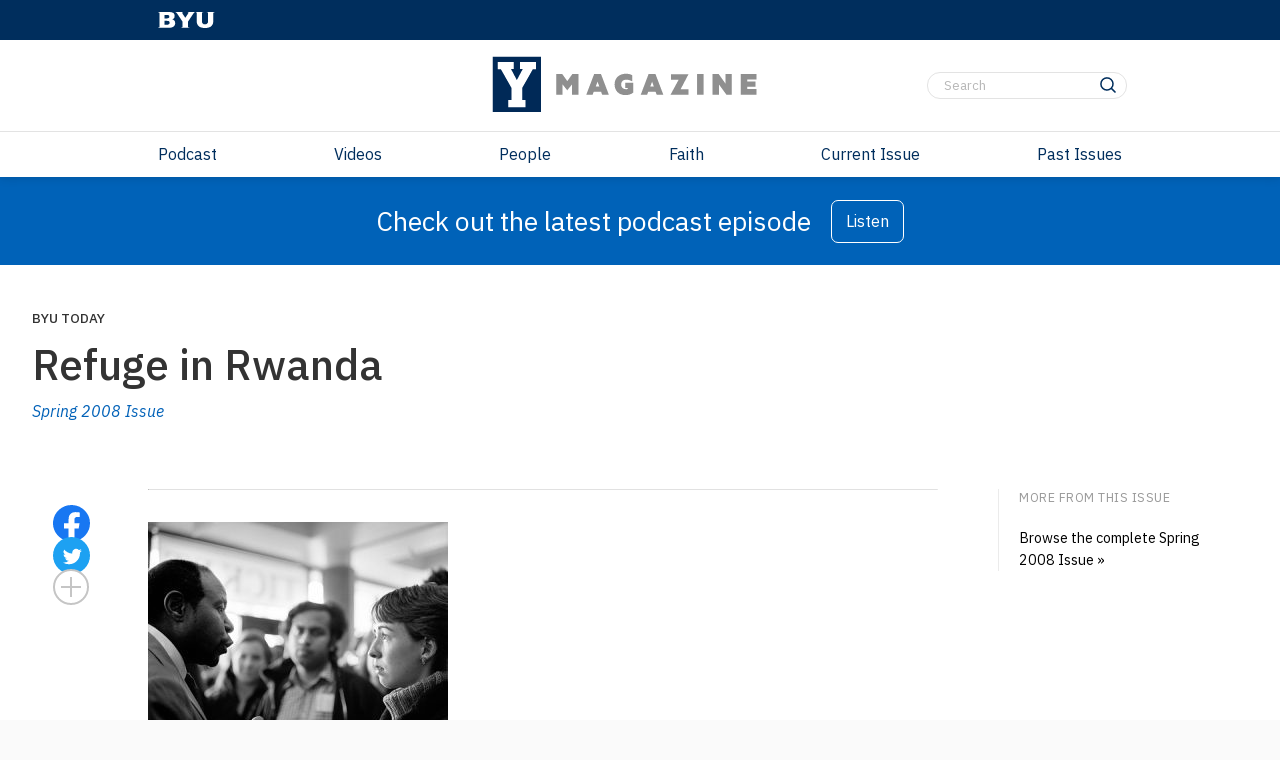

--- FILE ---
content_type: text/html; charset=UTF-8
request_url: https://magazine.byu.edu/article/refuge-in-rwanda/
body_size: 11710
content:

<div class="ymag-header--spacer"></div>

<!DOCTYPE html>
<html lang="en-US">
	<head>
		<title>Refuge in Rwanda - Y Magazine</title>
		<meta charset="UTF-8">
		<meta name="viewport" content="width=device-width, initial-scale=1">
		<link rel="profile" href="http://gmpg.org/xfn/11">
		<link rel="pingback" href="https://magazine.byu.edu/xmlrpc.php">
		<meta property="article:post-id" content="11923">
					<meta class="swiftype" name="title" data-type="string" content="Refuge in Rwanda"/>
			<meta class="swiftype" name="body" data-type="text" content="During the Rwandan genocide that claimed an estimated 800,000 lives in 1994, Paul Rusesabagina sheltered more than a thousand Tutsis and Tutsi-sympathizers from Hutu militia in the Mille Collines, a luxury hotel in Kigali, Rwanda’s capital. His experience is depicted in the Academy Award–nominated film Hotel Rwanda.

In January droves of BYU students filed into the Marriott Center to hear Rusesabagina recount his story and encourage greater social awareness and responsibility. “My message today is to you young people: stand up and change the world,” Rusesabagina said.

After the forum Rusesabagina spoke with students in a Q&amp;A."/>
			<meta class="swiftype" name="author" data-type="string" content="" />
			<meta class="swiftype" name="author_url" data-type="string" content="" />
			<meta class="swiftype" name="issue_release" data-type="string" content="Spring 2008" />
			<meta class="swiftype" name="issue_url" data-type="string" content="https://magazine.byu.edu/issues/spring-2008/" />
			<meta class="swiftype" name="meta description" data-type="string" content="" />
			<meta class="swiftype" name="image" data-type="enum" content="" />
			<meta class="swiftype" name="image_alt" data-type="string" content="" />
			<meta name='robots' content='index, follow, max-image-preview:large, max-snippet:-1, max-video-preview:-1' />

<!-- Google Tag Manager for WordPress by gtm4wp.com -->
<script data-cfasync="false" data-pagespeed-no-defer>
	var gtm4wp_datalayer_name = "dataLayer";
	var dataLayer = dataLayer || [];
</script>
<!-- End Google Tag Manager for WordPress by gtm4wp.com -->
	<!-- This site is optimized with the Yoast SEO Premium plugin v26.6 (Yoast SEO v26.6) - https://yoast.com/wordpress/plugins/seo/ -->
	<link rel="canonical" href="https://magazine.byu.edu/article/refuge-in-rwanda/" />
	<meta property="og:locale" content="en_US" />
	<meta property="og:type" content="article" />
	<meta property="og:title" content="Refuge in Rwanda" />
	<meta property="og:description" content="During the Rwandan genocide that claimed an estimated 800,000 lives in 1994, Paul Rusesabagina sheltered more than a thousand Tutsis and Tutsi-sympathizers from Hutu militia in the Mille Collines, a luxury hotel in Kigali, Rwanda’s capital. His experience is depicted in the Academy Award–nominated film Hotel Rwanda. In January droves of BYU students filed into the [&hellip;]" />
	<meta property="og:url" content="https://magazine.byu.edu/article/refuge-in-rwanda/" />
	<meta property="og:site_name" content="Y Magazine" />
	<meta property="article:publisher" content="https://www.facebook.com/ymagazine.byu/" />
	<meta property="article:modified_time" content="2021-11-12T17:27:54+00:00" />
	<meta property="og:image" content="https://magazine.byu.edu/wp-content/uploads/2014/08/3078_360x200_acf_cropped.jpg" />
	<meta property="og:image:width" content="360" />
	<meta property="og:image:height" content="200" />
	<meta property="og:image:type" content="image/jpeg" />
	<meta name="twitter:card" content="summary_large_image" />
	<meta name="twitter:site" content="@ymagazine_byu" />
	<meta name="twitter:label1" content="Est. reading time" />
	<meta name="twitter:data1" content="1 minute" />
	<script type="application/ld+json" class="yoast-schema-graph">{"@context":"https://schema.org","@graph":[{"@type":"WebPage","@id":"https://magazine.byu.edu/article/refuge-in-rwanda/","url":"https://magazine.byu.edu/article/refuge-in-rwanda/","name":"Refuge in Rwanda - Y Magazine","isPartOf":{"@id":"https://magazine.byu.edu/#website"},"primaryImageOfPage":{"@id":"https://magazine.byu.edu/article/refuge-in-rwanda/#primaryimage"},"image":{"@id":"https://magazine.byu.edu/article/refuge-in-rwanda/#primaryimage"},"thumbnailUrl":"https://magazine.byu.edu/wp-content/uploads/2014/08/3078_360x200_acf_cropped.jpg","datePublished":"2008-04-15T17:34:53+00:00","dateModified":"2021-11-12T17:27:54+00:00","breadcrumb":{"@id":"https://magazine.byu.edu/article/refuge-in-rwanda/#breadcrumb"},"inLanguage":"en-US","potentialAction":[{"@type":"ReadAction","target":["https://magazine.byu.edu/article/refuge-in-rwanda/"]}]},{"@type":"ImageObject","inLanguage":"en-US","@id":"https://magazine.byu.edu/article/refuge-in-rwanda/#primaryimage","url":"https://magazine.byu.edu/wp-content/uploads/2014/08/3078_360x200_acf_cropped.jpg","contentUrl":"https://magazine.byu.edu/wp-content/uploads/2014/08/3078_360x200_acf_cropped.jpg","width":360,"height":200},{"@type":"BreadcrumbList","@id":"https://magazine.byu.edu/article/refuge-in-rwanda/#breadcrumb","itemListElement":[{"@type":"ListItem","position":1,"name":"Y Magazine","item":"https://magazine.byu.edu/"},{"@type":"ListItem","position":2,"name":"Articles","item":"https://magazine.byu.edu/article/"},{"@type":"ListItem","position":3,"name":"Refuge in Rwanda"}]},{"@type":"WebSite","@id":"https://magazine.byu.edu/#website","url":"https://magazine.byu.edu/","name":"Y Magazine","description":"Brigham Young University","publisher":{"@id":"https://magazine.byu.edu/#organization"},"potentialAction":[{"@type":"SearchAction","target":{"@type":"EntryPoint","urlTemplate":"https://magazine.byu.edu/?s={search_term_string}"},"query-input":{"@type":"PropertyValueSpecification","valueRequired":true,"valueName":"search_term_string"}}],"inLanguage":"en-US"},{"@type":"Organization","@id":"https://magazine.byu.edu/#organization","name":"BYU Magazine","url":"https://magazine.byu.edu/","logo":{"@type":"ImageObject","inLanguage":"en-US","@id":"https://magazine.byu.edu/#/schema/logo/image/","url":"https://magazine.byu.edu/wp-content/uploads/2021/10/ymagazinelogo-stacked.png","contentUrl":"https://magazine.byu.edu/wp-content/uploads/2021/10/ymagazinelogo-stacked.png","width":999,"height":999,"caption":"BYU Magazine"},"image":{"@id":"https://magazine.byu.edu/#/schema/logo/image/"},"sameAs":["https://www.facebook.com/ymagazine.byu/","https://x.com/ymagazine_byu","https://www.instagram.com/ymagazine.byu/?hl=en","https://www.pinterest.com/byumagazine/","https://www.youtube.com/user/BYUMagazine","https://en.wikipedia.org/wiki/Y_Magazine"]}]}</script>
	<!-- / Yoast SEO Premium plugin. -->


<link rel='dns-prefetch' href='//fonts.googleapis.com' />
<link rel="alternate" title="oEmbed (JSON)" type="application/json+oembed" href="https://magazine.byu.edu/wp-json/oembed/1.0/embed?url=https%3A%2F%2Fmagazine.byu.edu%2Farticle%2Frefuge-in-rwanda%2F" />
<link rel="alternate" title="oEmbed (XML)" type="text/xml+oembed" href="https://magazine.byu.edu/wp-json/oembed/1.0/embed?url=https%3A%2F%2Fmagazine.byu.edu%2Farticle%2Frefuge-in-rwanda%2F&#038;format=xml" />
<style id='wp-img-auto-sizes-contain-inline-css' type='text/css'>
img:is([sizes=auto i],[sizes^="auto," i]){contain-intrinsic-size:3000px 1500px}
/*# sourceURL=wp-img-auto-sizes-contain-inline-css */
</style>
<link rel='stylesheet' id='google-fonts-ibm-plex-sans-css' href='https://fonts.googleapis.com/css2?family=IBM+Plex+Sans:ital,wght@0,100..700;1,100..700&#038;display=swap' type='text/css' media='all' />
<style id='wp-emoji-styles-inline-css' type='text/css'>

	img.wp-smiley, img.emoji {
		display: inline !important;
		border: none !important;
		box-shadow: none !important;
		height: 1em !important;
		width: 1em !important;
		margin: 0 0.07em !important;
		vertical-align: -0.1em !important;
		background: none !important;
		padding: 0 !important;
	}
/*# sourceURL=wp-emoji-styles-inline-css */
</style>
<style id='wp-block-library-inline-css' type='text/css'>
:root{--wp-block-synced-color:#7a00df;--wp-block-synced-color--rgb:122,0,223;--wp-bound-block-color:var(--wp-block-synced-color);--wp-editor-canvas-background:#ddd;--wp-admin-theme-color:#007cba;--wp-admin-theme-color--rgb:0,124,186;--wp-admin-theme-color-darker-10:#006ba1;--wp-admin-theme-color-darker-10--rgb:0,107,160.5;--wp-admin-theme-color-darker-20:#005a87;--wp-admin-theme-color-darker-20--rgb:0,90,135;--wp-admin-border-width-focus:2px}@media (min-resolution:192dpi){:root{--wp-admin-border-width-focus:1.5px}}.wp-element-button{cursor:pointer}:root .has-very-light-gray-background-color{background-color:#eee}:root .has-very-dark-gray-background-color{background-color:#313131}:root .has-very-light-gray-color{color:#eee}:root .has-very-dark-gray-color{color:#313131}:root .has-vivid-green-cyan-to-vivid-cyan-blue-gradient-background{background:linear-gradient(135deg,#00d084,#0693e3)}:root .has-purple-crush-gradient-background{background:linear-gradient(135deg,#34e2e4,#4721fb 50%,#ab1dfe)}:root .has-hazy-dawn-gradient-background{background:linear-gradient(135deg,#faaca8,#dad0ec)}:root .has-subdued-olive-gradient-background{background:linear-gradient(135deg,#fafae1,#67a671)}:root .has-atomic-cream-gradient-background{background:linear-gradient(135deg,#fdd79a,#004a59)}:root .has-nightshade-gradient-background{background:linear-gradient(135deg,#330968,#31cdcf)}:root .has-midnight-gradient-background{background:linear-gradient(135deg,#020381,#2874fc)}:root{--wp--preset--font-size--normal:16px;--wp--preset--font-size--huge:42px}.has-regular-font-size{font-size:1em}.has-larger-font-size{font-size:2.625em}.has-normal-font-size{font-size:var(--wp--preset--font-size--normal)}.has-huge-font-size{font-size:var(--wp--preset--font-size--huge)}.has-text-align-center{text-align:center}.has-text-align-left{text-align:left}.has-text-align-right{text-align:right}.has-fit-text{white-space:nowrap!important}#end-resizable-editor-section{display:none}.aligncenter{clear:both}.items-justified-left{justify-content:flex-start}.items-justified-center{justify-content:center}.items-justified-right{justify-content:flex-end}.items-justified-space-between{justify-content:space-between}.screen-reader-text{border:0;clip-path:inset(50%);height:1px;margin:-1px;overflow:hidden;padding:0;position:absolute;width:1px;word-wrap:normal!important}.screen-reader-text:focus{background-color:#ddd;clip-path:none;color:#444;display:block;font-size:1em;height:auto;left:5px;line-height:normal;padding:15px 23px 14px;text-decoration:none;top:5px;width:auto;z-index:100000}html :where(.has-border-color){border-style:solid}html :where([style*=border-top-color]){border-top-style:solid}html :where([style*=border-right-color]){border-right-style:solid}html :where([style*=border-bottom-color]){border-bottom-style:solid}html :where([style*=border-left-color]){border-left-style:solid}html :where([style*=border-width]){border-style:solid}html :where([style*=border-top-width]){border-top-style:solid}html :where([style*=border-right-width]){border-right-style:solid}html :where([style*=border-bottom-width]){border-bottom-style:solid}html :where([style*=border-left-width]){border-left-style:solid}html :where(img[class*=wp-image-]){height:auto;max-width:100%}:where(figure){margin:0 0 1em}html :where(.is-position-sticky){--wp-admin--admin-bar--position-offset:var(--wp-admin--admin-bar--height,0px)}@media screen and (max-width:600px){html :where(.is-position-sticky){--wp-admin--admin-bar--position-offset:0px}}

/*# sourceURL=wp-block-library-inline-css */
</style><style id='global-styles-inline-css' type='text/css'>
:root{--wp--preset--aspect-ratio--square: 1;--wp--preset--aspect-ratio--4-3: 4/3;--wp--preset--aspect-ratio--3-4: 3/4;--wp--preset--aspect-ratio--3-2: 3/2;--wp--preset--aspect-ratio--2-3: 2/3;--wp--preset--aspect-ratio--16-9: 16/9;--wp--preset--aspect-ratio--9-16: 9/16;--wp--preset--color--black: #000000;--wp--preset--color--cyan-bluish-gray: #abb8c3;--wp--preset--color--white: #ffffff;--wp--preset--color--pale-pink: #f78da7;--wp--preset--color--vivid-red: #cf2e2e;--wp--preset--color--luminous-vivid-orange: #ff6900;--wp--preset--color--luminous-vivid-amber: #fcb900;--wp--preset--color--light-green-cyan: #7bdcb5;--wp--preset--color--vivid-green-cyan: #00d084;--wp--preset--color--pale-cyan-blue: #8ed1fc;--wp--preset--color--vivid-cyan-blue: #0693e3;--wp--preset--color--vivid-purple: #9b51e0;--wp--preset--gradient--vivid-cyan-blue-to-vivid-purple: linear-gradient(135deg,rgb(6,147,227) 0%,rgb(155,81,224) 100%);--wp--preset--gradient--light-green-cyan-to-vivid-green-cyan: linear-gradient(135deg,rgb(122,220,180) 0%,rgb(0,208,130) 100%);--wp--preset--gradient--luminous-vivid-amber-to-luminous-vivid-orange: linear-gradient(135deg,rgb(252,185,0) 0%,rgb(255,105,0) 100%);--wp--preset--gradient--luminous-vivid-orange-to-vivid-red: linear-gradient(135deg,rgb(255,105,0) 0%,rgb(207,46,46) 100%);--wp--preset--gradient--very-light-gray-to-cyan-bluish-gray: linear-gradient(135deg,rgb(238,238,238) 0%,rgb(169,184,195) 100%);--wp--preset--gradient--cool-to-warm-spectrum: linear-gradient(135deg,rgb(74,234,220) 0%,rgb(151,120,209) 20%,rgb(207,42,186) 40%,rgb(238,44,130) 60%,rgb(251,105,98) 80%,rgb(254,248,76) 100%);--wp--preset--gradient--blush-light-purple: linear-gradient(135deg,rgb(255,206,236) 0%,rgb(152,150,240) 100%);--wp--preset--gradient--blush-bordeaux: linear-gradient(135deg,rgb(254,205,165) 0%,rgb(254,45,45) 50%,rgb(107,0,62) 100%);--wp--preset--gradient--luminous-dusk: linear-gradient(135deg,rgb(255,203,112) 0%,rgb(199,81,192) 50%,rgb(65,88,208) 100%);--wp--preset--gradient--pale-ocean: linear-gradient(135deg,rgb(255,245,203) 0%,rgb(182,227,212) 50%,rgb(51,167,181) 100%);--wp--preset--gradient--electric-grass: linear-gradient(135deg,rgb(202,248,128) 0%,rgb(113,206,126) 100%);--wp--preset--gradient--midnight: linear-gradient(135deg,rgb(2,3,129) 0%,rgb(40,116,252) 100%);--wp--preset--font-size--small: 13px;--wp--preset--font-size--medium: 20px;--wp--preset--font-size--large: 36px;--wp--preset--font-size--x-large: 42px;--wp--preset--spacing--20: 0.44rem;--wp--preset--spacing--30: 0.67rem;--wp--preset--spacing--40: 1rem;--wp--preset--spacing--50: 1.5rem;--wp--preset--spacing--60: 2.25rem;--wp--preset--spacing--70: 3.38rem;--wp--preset--spacing--80: 5.06rem;--wp--preset--shadow--natural: 6px 6px 9px rgba(0, 0, 0, 0.2);--wp--preset--shadow--deep: 12px 12px 50px rgba(0, 0, 0, 0.4);--wp--preset--shadow--sharp: 6px 6px 0px rgba(0, 0, 0, 0.2);--wp--preset--shadow--outlined: 6px 6px 0px -3px rgb(255, 255, 255), 6px 6px rgb(0, 0, 0);--wp--preset--shadow--crisp: 6px 6px 0px rgb(0, 0, 0);}:where(.is-layout-flex){gap: 0.5em;}:where(.is-layout-grid){gap: 0.5em;}body .is-layout-flex{display: flex;}.is-layout-flex{flex-wrap: wrap;align-items: center;}.is-layout-flex > :is(*, div){margin: 0;}body .is-layout-grid{display: grid;}.is-layout-grid > :is(*, div){margin: 0;}:where(.wp-block-columns.is-layout-flex){gap: 2em;}:where(.wp-block-columns.is-layout-grid){gap: 2em;}:where(.wp-block-post-template.is-layout-flex){gap: 1.25em;}:where(.wp-block-post-template.is-layout-grid){gap: 1.25em;}.has-black-color{color: var(--wp--preset--color--black) !important;}.has-cyan-bluish-gray-color{color: var(--wp--preset--color--cyan-bluish-gray) !important;}.has-white-color{color: var(--wp--preset--color--white) !important;}.has-pale-pink-color{color: var(--wp--preset--color--pale-pink) !important;}.has-vivid-red-color{color: var(--wp--preset--color--vivid-red) !important;}.has-luminous-vivid-orange-color{color: var(--wp--preset--color--luminous-vivid-orange) !important;}.has-luminous-vivid-amber-color{color: var(--wp--preset--color--luminous-vivid-amber) !important;}.has-light-green-cyan-color{color: var(--wp--preset--color--light-green-cyan) !important;}.has-vivid-green-cyan-color{color: var(--wp--preset--color--vivid-green-cyan) !important;}.has-pale-cyan-blue-color{color: var(--wp--preset--color--pale-cyan-blue) !important;}.has-vivid-cyan-blue-color{color: var(--wp--preset--color--vivid-cyan-blue) !important;}.has-vivid-purple-color{color: var(--wp--preset--color--vivid-purple) !important;}.has-black-background-color{background-color: var(--wp--preset--color--black) !important;}.has-cyan-bluish-gray-background-color{background-color: var(--wp--preset--color--cyan-bluish-gray) !important;}.has-white-background-color{background-color: var(--wp--preset--color--white) !important;}.has-pale-pink-background-color{background-color: var(--wp--preset--color--pale-pink) !important;}.has-vivid-red-background-color{background-color: var(--wp--preset--color--vivid-red) !important;}.has-luminous-vivid-orange-background-color{background-color: var(--wp--preset--color--luminous-vivid-orange) !important;}.has-luminous-vivid-amber-background-color{background-color: var(--wp--preset--color--luminous-vivid-amber) !important;}.has-light-green-cyan-background-color{background-color: var(--wp--preset--color--light-green-cyan) !important;}.has-vivid-green-cyan-background-color{background-color: var(--wp--preset--color--vivid-green-cyan) !important;}.has-pale-cyan-blue-background-color{background-color: var(--wp--preset--color--pale-cyan-blue) !important;}.has-vivid-cyan-blue-background-color{background-color: var(--wp--preset--color--vivid-cyan-blue) !important;}.has-vivid-purple-background-color{background-color: var(--wp--preset--color--vivid-purple) !important;}.has-black-border-color{border-color: var(--wp--preset--color--black) !important;}.has-cyan-bluish-gray-border-color{border-color: var(--wp--preset--color--cyan-bluish-gray) !important;}.has-white-border-color{border-color: var(--wp--preset--color--white) !important;}.has-pale-pink-border-color{border-color: var(--wp--preset--color--pale-pink) !important;}.has-vivid-red-border-color{border-color: var(--wp--preset--color--vivid-red) !important;}.has-luminous-vivid-orange-border-color{border-color: var(--wp--preset--color--luminous-vivid-orange) !important;}.has-luminous-vivid-amber-border-color{border-color: var(--wp--preset--color--luminous-vivid-amber) !important;}.has-light-green-cyan-border-color{border-color: var(--wp--preset--color--light-green-cyan) !important;}.has-vivid-green-cyan-border-color{border-color: var(--wp--preset--color--vivid-green-cyan) !important;}.has-pale-cyan-blue-border-color{border-color: var(--wp--preset--color--pale-cyan-blue) !important;}.has-vivid-cyan-blue-border-color{border-color: var(--wp--preset--color--vivid-cyan-blue) !important;}.has-vivid-purple-border-color{border-color: var(--wp--preset--color--vivid-purple) !important;}.has-vivid-cyan-blue-to-vivid-purple-gradient-background{background: var(--wp--preset--gradient--vivid-cyan-blue-to-vivid-purple) !important;}.has-light-green-cyan-to-vivid-green-cyan-gradient-background{background: var(--wp--preset--gradient--light-green-cyan-to-vivid-green-cyan) !important;}.has-luminous-vivid-amber-to-luminous-vivid-orange-gradient-background{background: var(--wp--preset--gradient--luminous-vivid-amber-to-luminous-vivid-orange) !important;}.has-luminous-vivid-orange-to-vivid-red-gradient-background{background: var(--wp--preset--gradient--luminous-vivid-orange-to-vivid-red) !important;}.has-very-light-gray-to-cyan-bluish-gray-gradient-background{background: var(--wp--preset--gradient--very-light-gray-to-cyan-bluish-gray) !important;}.has-cool-to-warm-spectrum-gradient-background{background: var(--wp--preset--gradient--cool-to-warm-spectrum) !important;}.has-blush-light-purple-gradient-background{background: var(--wp--preset--gradient--blush-light-purple) !important;}.has-blush-bordeaux-gradient-background{background: var(--wp--preset--gradient--blush-bordeaux) !important;}.has-luminous-dusk-gradient-background{background: var(--wp--preset--gradient--luminous-dusk) !important;}.has-pale-ocean-gradient-background{background: var(--wp--preset--gradient--pale-ocean) !important;}.has-electric-grass-gradient-background{background: var(--wp--preset--gradient--electric-grass) !important;}.has-midnight-gradient-background{background: var(--wp--preset--gradient--midnight) !important;}.has-small-font-size{font-size: var(--wp--preset--font-size--small) !important;}.has-medium-font-size{font-size: var(--wp--preset--font-size--medium) !important;}.has-large-font-size{font-size: var(--wp--preset--font-size--large) !important;}.has-x-large-font-size{font-size: var(--wp--preset--font-size--x-large) !important;}
/*# sourceURL=global-styles-inline-css */
</style>

<style id='classic-theme-styles-inline-css' type='text/css'>
/*! This file is auto-generated */
.wp-block-button__link{color:#fff;background-color:#32373c;border-radius:9999px;box-shadow:none;text-decoration:none;padding:calc(.667em + 2px) calc(1.333em + 2px);font-size:1.125em}.wp-block-file__button{background:#32373c;color:#fff;text-decoration:none}
/*# sourceURL=/wp-includes/css/classic-themes.min.css */
</style>
<link rel='stylesheet' id='pgcore-style-css' href='https://magazine.byu.edu/wp-content/themes/pg-core/style.css?ver=1753994149' type='text/css' media='all' />
<link rel='stylesheet' id='pgcore-style-desktop-css' href='https://magazine.byu.edu/wp-content/themes/pg-core/css/style-desktop.css?ver=1745628779' type='text/css' media='all' />
<link rel='stylesheet' id='pgcore-style-print-css' href='https://magazine.byu.edu/wp-content/themes/pg-core/css/style-print.css?ver=1745628779' type='text/css' media='all' />
<link rel='stylesheet' id='pgcore-normalize-css' href='https://magazine.byu.edu/wp-content/themes/pg-core/css/normalize.min.css?ver=8.0.1' type='text/css' media='all' />
<link rel='stylesheet' id='pgcore-fade-style-css' href='https://magazine.byu.edu/wp-content/themes/pg-core/byu-theme/css/fade.css?ver=1745628779' type='text/css' media='all' />
<link rel='stylesheet' id='public-sans-open-sans-css' href='https://fonts.googleapis.com/css2?family=Public+Sans%3Aital%2Cwght%400%2C400%3B0%2C600%3B1%2C400%3B1%2C600&#038;display=swap&#038;ver=1.0' type='text/css' media='all' />
<link rel='stylesheet' id='pgcorechild-style-css' href='https://magazine.byu.edu/wp-content/themes/pg-core-child/style.css?ver=1753994149' type='text/css' media='all' />
<link rel='stylesheet' id='ibm-plex-override-css' href='https://magazine.byu.edu/wp-content/themes/pg-core-child/src/css/ibm-plex-override.css?ver=1753994149' type='text/css' media='all' />
<link rel='stylesheet' id='header-css' href='https://magazine.byu.edu/wp-content/themes/pg-core-child/src/css/header.css?ver=1753994149' type='text/css' media='all' />
<link rel='stylesheet' id='footer-css' href='https://magazine.byu.edu/wp-content/themes/pg-core-child/src/css/footer.css?ver=1753994149' type='text/css' media='all' />
<link rel='stylesheet' id='single-article-css' href='https://magazine.byu.edu/wp-content/themes/pg-core-child/src/css/pages/single-article.css?ver=1753994149' type='text/css' media='all' />
<link rel='stylesheet' id='image-slider-css' href='https://magazine.byu.edu/wp-content/themes/pg-core-child/src/css/custom-blocks/image-slider.css?ver=1753994149' type='text/css' media='all' />
<link rel='stylesheet' id='font-awesome-css' href='https://magazine.byu.edu/wp-content/themes/pg-core-child/src/css/font-awesome.css?ver=1710263801' type='text/css' media='all' />
<link rel='stylesheet' id='article-block-css' href='https://magazine.byu.edu/wp-content/themes/pg-core-child/src/css/template-parts/article-block.css?ver=1753994149' type='text/css' media='all' />
<link rel='stylesheet' id='module-section-css' href='https://magazine.byu.edu/wp-content/themes/pg-core-child/src/css/template-parts/module-section.css?ver=1753994149' type='text/css' media='all' />
<link rel='stylesheet' id='custom-sidebar-css' href='https://magazine.byu.edu/wp-content/themes/pg-core-child/src/css/custom-blocks/custom-sidebar.css?ver=1710263801' type='text/css' media='all' />
<link rel='stylesheet' id='extend-core-image-css' href='https://magazine.byu.edu/wp-content/themes/pg-core-child/src/css/custom-blocks/extend-core-image.css?ver=1710263801' type='text/css' media='all' />
<link rel='stylesheet' id='nav-to-top-button-css' href='https://magazine.byu.edu/wp-content/themes/pg-core-child/src/css/template-parts/nav-to-top-button.css?ver=1753994149' type='text/css' media='all' />
<link rel='stylesheet' id='audio-button-css' href='https://magazine.byu.edu/wp-content/themes/pg-core-child/src/css/template-parts/audio-button.css?ver=1753994149' type='text/css' media='all' />
<link rel='stylesheet' id='expandable-css' href='https://magazine.byu.edu/wp-content/themes/pg-core-child/src/css/template-parts/expandable.css?ver=1753994149' type='text/css' media='all' />
<link rel='stylesheet' id='more-articles-css' href='https://magazine.byu.edu/wp-content/themes/pg-core-child/src/css/template-parts/more-articles.css?ver=1753994149' type='text/css' media='all' />
<script type="text/javascript" src="https://magazine.byu.edu/wp-includes/js/jquery/jquery.min.js?ver=3.7.1" id="jquery-core-js"></script>
<script type="text/javascript" src="https://magazine.byu.edu/wp-includes/js/jquery/jquery-migrate.min.js?ver=3.4.1" id="jquery-migrate-js"></script>
<link rel="https://api.w.org/" href="https://magazine.byu.edu/wp-json/" /><link rel="alternate" title="JSON" type="application/json" href="https://magazine.byu.edu/wp-json/wp/v2/article/11923" /><link rel="EditURI" type="application/rsd+xml" title="RSD" href="https://magazine.byu.edu/xmlrpc.php?rsd" />
<meta name="generator" content="WordPress 6.9" />
<link rel='shortlink' href='https://magazine.byu.edu/?p=11923' />

<!-- Google Tag Manager for WordPress by gtm4wp.com -->
<!-- GTM Container placement set to footer -->
<script data-cfasync="false" data-pagespeed-no-defer type="text/javascript">
	var dataLayer_content = {"pagePostType":"article","pagePostType2":"single-article","pageCategory":["uncategorized"],"pageAttributes":["capital","hotel-rwanda","rwandan-genocide","sheltering"],"pagePostAuthor":"Rachelle"};
	dataLayer.push( dataLayer_content );
</script>
<script data-cfasync="false" data-pagespeed-no-defer type="text/javascript">
(function(w,d,s,l,i){w[l]=w[l]||[];w[l].push({'gtm.start':
new Date().getTime(),event:'gtm.js'});var f=d.getElementsByTagName(s)[0],
j=d.createElement(s),dl=l!='dataLayer'?'&l='+l:'';j.async=true;j.src=
'//www.googletagmanager.com/gtm.js?id='+i+dl;f.parentNode.insertBefore(j,f);
})(window,document,'script','dataLayer','GTM-TCX37P9');
</script>
<!-- End Google Tag Manager for WordPress by gtm4wp.com --><link rel="icon" href="https://magazine.byu.edu/wp-content/uploads/2021/10/favicon.png" sizes="32x32" />
<link rel="icon" href="https://magazine.byu.edu/wp-content/uploads/2021/10/favicon.png" sizes="192x192" />
<link rel="apple-touch-icon" href="https://magazine.byu.edu/wp-content/uploads/2021/10/favicon.png" />
<meta name="msapplication-TileImage" content="https://magazine.byu.edu/wp-content/uploads/2021/10/favicon.png" />
		<meta name="google-site-verification" content="fr5WZsLScBUkgdrz8xZhmgipuEau0xjzW7pFVk_MqfM"/>
		<!-- Crazy Egg Analytics Tracking -->
		<script type="text/javascript">
		setTimeout(function(){var a=document.createElement("script");
		var b=document.getElementsByTagName("script")[0];
		a.src=document.location.protocol+"//script.crazyegg.com/pages/scripts/0013/2955.js?"+Math.floor(new Date().getTime()/3600000);
		a.async=true;a.type="text/javascript";b.parentNode.insertBefore(a,b)}, 1);
		</script>
		<script async src="https://www.googleoptimize.com/optimize.js?id=OPT-TFKVVPS"></script>
		<!-- *************************** -->
	</head>
	<body class="wp-singular article-template-default single single-article postid-11923 wp-theme-pg-core wp-child-theme-pg-core-child">
		<header role="banner" class="ymag-header">
			<div class="ymag-header__monogram-ribbon">
				<div class="ymag-header__monogram-wrapper">
					<a class="ymag-header__monogram-link" href="https://www.byu.edu/" target="_blank">
						<img class="ymag-header__monogram" src="https://magazine.byu.edu/wp-content/themes/pg-core-child/src/images/byu-monogram-white.svg" alt="BYU">
					</a>
				</div>
			</div>
			<div class="ymag-header__banner">
				<a class="ymag-header__masthead-link" href="https://magazine.byu.edu">
					<img class="ymag-header__masthead" src="https://magazine.byu.edu/wp-content/themes/pg-core-child/src/images/masthead-2021.svg" alt="Y Magazine">
				</a>
				<div class="ymag-header__mobile-nav-button-wrapper">
					<button type="button" class="ymag-header__mobile-nav-button" aria-label="toggle menu">
						<img class="byu-header__hamburger" src="https://magazine.byu.edu/wp-content/themes/pg-core/byu-theme/images/hamburger.svg" alt="Menu">
						<img class="byu-header__menu-close byu-header__mobile-nav-icon--inactive" src="https://magazine.byu.edu/wp-content/themes/pg-core/byu-theme/images/menu-close.svg" alt="Close Menu">
					</button>
				</div>
				<div class="ymag-header__search-form--mobile">
					<form role="search" action="/" method="get" class="ymag-header__search-form" autocomplete="off">
						<input class="ymag-header__search-box" type="search" placeholder="Search" onfocus="this.placeholder = ''" onblur="this.placeholder='Search'" slot="search" name="s" aria-label="Search" autocomplete="off">
						<button type="submit" class="ymag-header__search-submit" disabled>
							<img class="ymag-header__search-icon" src="https://magazine.byu.edu/wp-content/themes/pg-core-child/src/images/search.svg" alt="Search" data-ll-status="loaded"><noscript><img class="byu-header__search-icon" src="assets/search.svg" alt="Search"></noscript>
						</button>
					</form>
				</div>
				<div class="ymag-header__search-form--desktop">
					<form role="search" action="/" method="get" class="ymag-header__search-form" autocomplete="off">
						<input class="ymag-header__search-box" type="search" placeholder="Search" onfocus="this.placeholder = ''" onblur="this.placeholder='Search'" slot="search" name="s" aria-label="Search" autocomplete="off">
						<button type="submit" class="ymag-header__search-submit" disabled>
							<img class="ymag-header__search-icon" src="https://magazine.byu.edu/wp-content/themes/pg-core-child/src/images/search.svg" alt="Search" data-ll-status="loaded"><noscript><img class="byu-header__search-icon" src="assets/search.svg" alt="Search"></noscript>
						</button>
					</form>
				</div>
			</div>
			<div class="ymag-header__mobile-nav">
									<a href="/podcast/" class="ymag-header__nav-item">Podcast</a>
										<a href="/videos/" class="ymag-header__nav-item">Videos</a>
										<a href="/collections/people/" class="ymag-header__nav-item">People</a>
										<a href="/collections/faith/" class="ymag-header__nav-item">Faith</a>
										<a href="https://magazine.byu.edu/issues/2025/fall/" class="ymag-header__nav-item">Current Issue</a>
										<a href="/issues/" class="ymag-header__nav-item">Past Issues</a>
								</div>
			<div class="ymag-header__desktop-nav">
				<div class="ymag-header__desktop-nav-constraint">
											<a href="/podcast/" class="ymag-header__desktop-nav-item">Podcast</a>
												<a href="/videos/" class="ymag-header__desktop-nav-item">Videos</a>
												<a href="/collections/people/" class="ymag-header__desktop-nav-item">People</a>
												<a href="/collections/faith/" class="ymag-header__desktop-nav-item">Faith</a>
												<a href="https://magazine.byu.edu/issues/2025/fall/" class="ymag-header__desktop-nav-item">Current Issue</a>
												<a href="/issues/" class="ymag-header__desktop-nav-item">Past Issues</a>
										</div>
			</div>
		</header>
		<div class="header-ribbon">
	<div class="ribbon-content-wrapper">
		<a class="ribbon-text" href="https://magazine.byu.edu/podcast/">Check out the latest podcast episode</a>
		<a class="ribbon-button-text" href="https://magazine.byu.edu/podcast/">Listen</a>
	</div>
</div>
		<div id="content" class="site-content">
	<main>
		<article class="article">
			<div class="article__lede med-full-width">
				<a href="#" class="article__lede__category">
					BYU Today				</a>

				<h1 class="article__lede__headline">Refuge in Rwanda</h1>
				<p class="article__lede__byline-content">
					<a href="https://magazine.byu.edu/issues/#Spring-2008">Spring 2008 Issue</a>				</p>
				
			</div>

			<!-- LEDE IMAGE -->
							<figure class="article__lede__banner2">
				</figure>
				
			<!-- LEFT RAIL -->
			<div class="article__left-rail" data-swiftype-index="false">
				<ul class="share-article">
					<li class="share-article share-article__facebook">
						<a href="https://www.facebook.com/sharer/sharer.php?u=https%3A%2F%2Fmagazine.byu.edu%2Farticle%2Frefuge-in-rwanda%2F" onClick="ga('send', 'event', 'shared', 'facebook')"  target="_blank">							<div class="fa-stack">
								<img class="share-article__icon" src="https://magazine.byu.edu/wp-content/themes/pg-core-child/src/images/facebook_logo.svg" alt="Facebook logo">
							</div>
						</a>
					</li>
					<li class="share-article share-article__twitter">
						<a href="https://twitter.com/intent/tweet?url=https%3A%2F%2Fmagazine.byu.edu%2Farticle%2Frefuge-in-rwanda%2F&text=Refuge in Rwanda" onClick="ga('send', 'event', 'shared', 'twitter')"  target="_blank">							<div class="fa-stack">
								<img class="share-article__icon" src="https://magazine.byu.edu/wp-content/themes/pg-core-child/src/images/twitter_circular_logo.svg" alt="Twitter logo">
							</div>
						</a>
					</li>
					<li class="share-article share-article__pinterest share-article--hidden">
						<a href="https://www.pinterest.com/pin/create/button/?url=https%3A%2F%2Fmagazine.byu.edu%2Farticle%2Frefuge-in-rwanda%2F&description=Refuge+in+Rwanda" onClick="ga('send', 'event', 'shared', 'pinterest')"  target="_blank">							<div class="fa-stack">
								<img class="share-article__icon" src="https://magazine.byu.edu/wp-content/themes/pg-core-child/src/images/pinterest.svg" alt="Pinterest logo">
							</div>
						</a>
					</li>
					<li class="share-article share-article__linkedin share-article--hidden">
						<a href="https://www.linkedin.com/sharing/share-offsite/?url=https%3A%2F%2Fmagazine.byu.edu%2Farticle%2Frefuge-in-rwanda%2F" onClick="ga('send', 'event', 'shared', 'linkedin')"  target="_blank">							<div class="fa-stack">
								<img class="share-article__icon" src="https://magazine.byu.edu/wp-content/themes/pg-core-child/src/images/linkedin.svg" alt="LinkedIn logo">
							</div>
						</a>
					</li>
					<li class="share-article share-article__email share-article--hidden">
						<a href="mailto:?subject=BYU%20Magazine%3A%20Refuge in Rwanda&body=https%3A%2F%2Fmagazine.byu.edu%2Farticle%2Frefuge-in-rwanda%2F" onClick="ga('send', 'event', 'shared', 'email')"  target="_blank">							<div class="fa-stack">
								<img class="share-article__icon" src="https://magazine.byu.edu/wp-content/themes/pg-core-child/src/images/email.svg" alt="Email">
							</div>
						</a>
					</li>
					<li class="share-article">
						<div class="fa-stack">
							<div class="share-article__icon share-article__more share-article__more--collapse" aria-label="More">
								<div class="left-right left-right--collapse"></div>
								<div class="right-left right-left--collapse"></div>
							</div>
						</div>
					</li>
				</ul>
			</div>

			<!-- ARTICLE BODY -->
			<div class="article__body med-full-width">
				<!-- ARTICLE KICKER -->
									<hr class="article-body__hr"/>
					<p><span class="style1" style="color: #000000;"><a href="https://magazine.byu.edu/wp-content/uploads/2014/08/3078.jpg"><img loading="lazy" decoding="async" class="size-medium wp-image-11925 aligncenter" src="https://magazine.byu.edu/wp-content/uploads/2014/08/3078-300x279.jpg" alt="3078" width="300" height="279" srcset="https://magazine.byu.edu/wp-content/uploads/2014/08/3078-300x279.jpg 300w, https://magazine.byu.edu/wp-content/uploads/2014/08/3078.jpg 450w" sizes="auto, (max-width: 300px) 100vw, 300px" /></a></span></p>
<p>During the Rwandan genocide that claimed an estimated 800,000 lives in 1994, Paul Rusesabagina sheltered more than a thousand Tutsis and Tutsi-sympathizers from Hutu militia in the Mille Collines, a luxury hotel in Kigali, Rwanda’s capital. His experience is depicted in the Academy Award–nominated film <i>Hotel Rwanda.</i></p>
<p>In January droves of BYU students filed into the Marriott Center to hear Rusesabagina recount his story and encourage greater social awareness and responsibility. “My message today is to you young people: stand up and change the world,” Rusesabagina said.</p>
<p>After the forum Rusesabagina spoke with students in a Q&amp;A.</p>
			</div>

			<!-- ARTICLE RIGHT RAIL -->
			<div class="article__right-rail med-full-width" >
				<div class="article__right-rail__inner">
					
						<div class="more-from-this-issue">
							<h3>More From This Issue</h3>
							<div class="article__right-rail__articles">

															</div>
							<a href="https://magazine.byu.edu/issues/#Spring-2008" class="more-from-this-issue__link">Browse the complete Spring 2008 Issue &raquo;</a>
						</div>

					
				</div>
		</article>
	</main>

	
<section class="more-articles__block">
	<div class="more-articles__header">
		<h2 class="more-articles__header-text">More Articles</h2>
	</div>
	<div class="more-articles__card-wrapper">
					<div class="more-articles__card">
				<a class="more-articles__card-link" href="https://magazine.byu.edu/article/dancers-raise-spirits-in-asia/">
					<div class="more-articles__card-image-holder">
						<img class="more-articles__card-image" src="https://magazine.byu.edu/wp-content/uploads/2014/07/Fa05_2265_360x200_acf_cropped.jpg" alt="">
					</div>
				</a>
				<div class="more-articles__text ">
					<p class="more-articles__text-section" >BYU Today</p>
					<a class="more-articles__text-title-link" href="https://magazine.byu.edu/article/dancers-raise-spirits-in-asia/">
						<h2 class="more-articles__text-title" >Dancers Raise Spirits in Asia</h2>
						<p class="more-articles__text-excerpt" >More than simply entertaining audiences in concert halls, the dancers attempted to give service in the communities.</p>
					</a>
				</div>
			</div>
					<div class="more-articles__card">
				<a class="more-articles__card-link" href="https://magazine.byu.edu/article/getting-the-scoop/">
					<div class="more-articles__card-image-holder">
						<img class="more-articles__card-image" src="https://magazine.byu.edu/wp-content/uploads/2016/07/WEB_IceCreamFreezer-DONE_1404x702_acf_cropped_1404x702_acf_cropped_1404x702_acf_cropped.jpg" alt="Photo of Scott Rankin">
					</div>
				</a>
				<div class="more-articles__text ">
					<p class="more-articles__text-section" >Alumni News</p>
					<a class="more-articles__text-title-link" href="https://magazine.byu.edu/article/getting-the-scoop/">
						<h2 class="more-articles__text-title" >Getting the Scoop</h2>
						<p class="more-articles__text-excerpt" >Curiosity, drive, and a passion for dairy—this BYU alum is one of the country’s top ice-cream experts.</p>
					</a>
				</div>
			</div>
					<div class="more-articles__card">
				<a class="more-articles__card-link" href="https://magazine.byu.edu/article/hymn-writing-101/">
					<div class="more-articles__card-image-holder">
						<img class="more-articles__card-image" src="https://magazine.byu.edu/wp-content/uploads/2018/04/WEB_18-027_-Slade_2018-09-03-KarenLynnDavidson-16-of-425-DONE_1404x702_acf_cropped.jpg" alt="Poet and hymn writer Karen Davidson sitting at a piano.">
					</div>
				</a>
				<div class="more-articles__text ">
					<p class="more-articles__text-section" >Alumni News</p>
					<a class="more-articles__text-title-link" href="https://magazine.byu.edu/article/hymn-writing-101/">
						<h2 class="more-articles__text-title" >Hymn Writing 101</h2>
						<p class="more-articles__text-excerpt" >Submitting original music for the revised LDS hymn book? Read these seven tips on writing sacred verse. </p>
					</a>
				</div>
			</div>
			</div>
</section>
<button class="to-top to-top--hidden">
	<a class="to-top-wrapper" href="#">
		<img class="to-top__arrow" src="https://magazine.byu.edu/wp-content/themes/pg-core-child/src/images/up-arrow--royal.svg" alt="Back to top arrow.">
		<span class="to-top__text">Top</span>
	</a>
</button>

<footer>
	<div class="footer__container">
		<a class="footer__masthead" href="/">
			<img class="footer__magazine-logo" src="https://magazine.byu.edu/wp-content/themes/pg-core-child/src/images/footer_logo-2021.svg" alt="Y Magazine Logo">
		</a>
		<div class="footer__button-holder">
			<h3 class="footer__contact-us--mobile">Contact Us</h3>
			<h3 class="footer__advertising--mobile">Advertising</h3>
			<h3 class="footer__news--mobile">News & Alumni</h3>
		</div>
		<div class="footer__content-holder"></div>
		<p class="footer__description">Y Magazine is published four times a year by Brigham Young University for graduates and friends. Donors who contribute at least $25 to BYU Annual Giving receive the magazine for one year.</p>
		<div class="footer__main-link-container">
			<p><a href="http://www.ldsphilanthropies.org/byu/funds/byu-annual-fund.html" target="_blank" rel="noopener noreferrer">Make a donation online</a>&nbsp; or call 1.800.525.8074</p>
			<p><a href="https://magazine.byu.edu/magazine-staff">Current Magazine Staff</a></p>
			<p><a href="https://magazine.byu.edu/writers">All Writers</a></p>
		</div>
		<div class="footer__contact-us">
			<h3 class="contact-us__title">Contact Us</h3>
			<div class="contact-us__content">
				<p>Editorial inquiries and submissions: <a href="mailto:magazine@byu.edu" target="_blank" rel="noopener noreferrer">magazine@byu.edu</a></p>
				<p>Y Magazine<br>218 UPB<br>Provo, UT 84601</p>
				<p><a href="http://alumni.byu.edu/update-your-info" target="_blank" rel="noopener noreferrer">Update Your Address</a></p>
			</div>
			<div class="contact-us__social-container">
				<a class="social-container__link" href="https://x.com/ymagazine_byu/" target="_blank">
					<img class="social-container__social-icon" src="https://magazine.byu.edu/wp-content/themes/pg-core-child/src/images/x-social.svg" alt="Twitter logo">
				</a>
				<a class="social-container__link" href="https://www.facebook.com/ymagazine.byu/" target="_blank">
					<img class="social-container__social-icon" src="https://magazine.byu.edu/wp-content/themes/pg-core-child/src/images/facebook_logo.svg" alt="Facebook logo">
				</a>
				<a class="social-container__link" href="https://www.instagram.com/ymagazine.byu/" target="_blank">
					<img class="social-container__social-icon" src="https://magazine.byu.edu/wp-content/themes/pg-core-child/src/images/instagram_logo.svg" alt="Instagram logo">
				</a>
			</div>
		</div>
		<div class="footer__advertising">
			<h3 class="advertising__title">Advertising</h3>
			<div class="advertising__content">
				<p>Y Magazine is a powerful tool for reaching a targeted market of BYU alumni, donors, students, and friends.</p>
				<p><a href="https://magazine.byu.edu/advertising">Advertising Information</a></p>
				<p><a href="mailto:advertising@byu.edu" target="_blank" rel="noopener noreferrer">advertising@byu.edu</a></p>
			</div>
		</div>
		<div class="footer__news">
			<h3 class="news__title">News &amp; Alumni</h3>
			<div class="news__content">
				<p><a href="http://today.byu.edu/" target="_blank" rel="noopener noreferrer">BYU Today Newsletter</a></p>
				<p><a href="http://alumni.byu.edu/" target="_blank" rel="noopener noreferrer">BYU Alumni</a></p>
				<p><a href="http://www.ldsphilanthropies.org/byu/funds/byu-annual-fund.html" target="_blank" rel="noopener noreferrer">Give to BYU</a></p>
			</div>
		</div>
		<div class="footer__copyright-holder">
			<a class="copyright-holder__image" href="/">
				<img src="https://magazine.byu.edu/wp-content/themes/pg-core-child/src/images/byu_block_navy_logo.svg" alt="Brigham Young University logo">
			</a>
			<p class="copyright-holder__copyright">Copyright &copy; 2025 <a href="http://www.byu.edu" target="_blank">Brigham Young University</a>. All rights reserved.</p>
		</div>
	</div>
</footer>
<script type="speculationrules">
{"prefetch":[{"source":"document","where":{"and":[{"href_matches":"/*"},{"not":{"href_matches":["/wp-*.php","/wp-admin/*","/wp-content/uploads/*","/wp-content/*","/wp-content/plugins/*","/wp-content/themes/pg-core-child/*","/wp-content/themes/pg-core/*","/*\\?(.+)"]}},{"not":{"selector_matches":"a[rel~=\"nofollow\"]"}},{"not":{"selector_matches":".no-prefetch, .no-prefetch a"}}]},"eagerness":"conservative"}]}
</script>

<!-- GTM Container placement set to footer -->
<!-- Google Tag Manager (noscript) -->
				<noscript><iframe src="https://www.googletagmanager.com/ns.html?id=GTM-TCX37P9" height="0" width="0" style="display:none;visibility:hidden" aria-hidden="true"></iframe></noscript>
<!-- End Google Tag Manager (noscript) --><script type="text/javascript" src="https://magazine.byu.edu/wp-content/plugins/duracelltomi-google-tag-manager/dist/js/gtm4wp-form-move-tracker.js?ver=1.22.3" id="gtm4wp-form-move-tracker-js"></script>
<script type="text/javascript" src="https://magazine.byu.edu/wp-content/themes/pg-core-child/src/js/scroll-activated-header.js?ver=1712256440" id="scroll-activated-header-js"></script>
<script type="text/javascript" src="https://magazine.byu.edu/wp-content/themes/pg-core-child/src/js/header.js?ver=1716323190" id="header-js"></script>
<script type="text/javascript" src="https://magazine.byu.edu/wp-content/themes/pg-core-child/src/js/footer.js?ver=1710263801" id="footer-js"></script>
<script type="text/javascript" src="https://magazine.byu.edu/wp-content/themes/pg-core-child/src/js/template-parts/module-images.js?ver=1710263801" id="module-images-js"></script>
<script type="text/javascript" src="https://magazine.byu.edu/wp-content/themes/pg-core-child/src/js/single-article.js?ver=1754590782" id="single-article-js"></script>
<script type="text/javascript" src="https://magazine.byu.edu/wp-content/themes/pg-core-child/src/js/custom-blocks/image-slider.js?ver=1710263801" id="image-slider-js"></script>
<script type="text/javascript" src="https://magazine.byu.edu/wp-content/themes/pg-core-child/src/js/template-parts/nav-to-top-button.js?ver=1710263801" id="nav-to-top-button-js"></script>
<script type="text/javascript" src="https://magazine.byu.edu/wp-content/themes/pg-core-child/src/js/template-parts/audio-button.js?ver=1727297973" id="audio-button-js"></script>
<script type="text/javascript" src="https://magazine.byu.edu/wp-content/themes/pg-core-child/src/js/template-parts/expandable.js?ver=1710263801" id="expandable-js"></script>
<script type="text/javascript" src="https://magazine.byu.edu/wp-content/themes/pg-core-child/src/js/debounce.js?ver=1710263801" id="debounce-js"></script>
<script id="wp-emoji-settings" type="application/json">
{"baseUrl":"https://s.w.org/images/core/emoji/17.0.2/72x72/","ext":".png","svgUrl":"https://s.w.org/images/core/emoji/17.0.2/svg/","svgExt":".svg","source":{"concatemoji":"https://magazine.byu.edu/wp-includes/js/wp-emoji-release.min.js?ver=6.9"}}
</script>
<script type="module">
/* <![CDATA[ */
/*! This file is auto-generated */
const a=JSON.parse(document.getElementById("wp-emoji-settings").textContent),o=(window._wpemojiSettings=a,"wpEmojiSettingsSupports"),s=["flag","emoji"];function i(e){try{var t={supportTests:e,timestamp:(new Date).valueOf()};sessionStorage.setItem(o,JSON.stringify(t))}catch(e){}}function c(e,t,n){e.clearRect(0,0,e.canvas.width,e.canvas.height),e.fillText(t,0,0);t=new Uint32Array(e.getImageData(0,0,e.canvas.width,e.canvas.height).data);e.clearRect(0,0,e.canvas.width,e.canvas.height),e.fillText(n,0,0);const a=new Uint32Array(e.getImageData(0,0,e.canvas.width,e.canvas.height).data);return t.every((e,t)=>e===a[t])}function p(e,t){e.clearRect(0,0,e.canvas.width,e.canvas.height),e.fillText(t,0,0);var n=e.getImageData(16,16,1,1);for(let e=0;e<n.data.length;e++)if(0!==n.data[e])return!1;return!0}function u(e,t,n,a){switch(t){case"flag":return n(e,"\ud83c\udff3\ufe0f\u200d\u26a7\ufe0f","\ud83c\udff3\ufe0f\u200b\u26a7\ufe0f")?!1:!n(e,"\ud83c\udde8\ud83c\uddf6","\ud83c\udde8\u200b\ud83c\uddf6")&&!n(e,"\ud83c\udff4\udb40\udc67\udb40\udc62\udb40\udc65\udb40\udc6e\udb40\udc67\udb40\udc7f","\ud83c\udff4\u200b\udb40\udc67\u200b\udb40\udc62\u200b\udb40\udc65\u200b\udb40\udc6e\u200b\udb40\udc67\u200b\udb40\udc7f");case"emoji":return!a(e,"\ud83e\u1fac8")}return!1}function f(e,t,n,a){let r;const o=(r="undefined"!=typeof WorkerGlobalScope&&self instanceof WorkerGlobalScope?new OffscreenCanvas(300,150):document.createElement("canvas")).getContext("2d",{willReadFrequently:!0}),s=(o.textBaseline="top",o.font="600 32px Arial",{});return e.forEach(e=>{s[e]=t(o,e,n,a)}),s}function r(e){var t=document.createElement("script");t.src=e,t.defer=!0,document.head.appendChild(t)}a.supports={everything:!0,everythingExceptFlag:!0},new Promise(t=>{let n=function(){try{var e=JSON.parse(sessionStorage.getItem(o));if("object"==typeof e&&"number"==typeof e.timestamp&&(new Date).valueOf()<e.timestamp+604800&&"object"==typeof e.supportTests)return e.supportTests}catch(e){}return null}();if(!n){if("undefined"!=typeof Worker&&"undefined"!=typeof OffscreenCanvas&&"undefined"!=typeof URL&&URL.createObjectURL&&"undefined"!=typeof Blob)try{var e="postMessage("+f.toString()+"("+[JSON.stringify(s),u.toString(),c.toString(),p.toString()].join(",")+"));",a=new Blob([e],{type:"text/javascript"});const r=new Worker(URL.createObjectURL(a),{name:"wpTestEmojiSupports"});return void(r.onmessage=e=>{i(n=e.data),r.terminate(),t(n)})}catch(e){}i(n=f(s,u,c,p))}t(n)}).then(e=>{for(const n in e)a.supports[n]=e[n],a.supports.everything=a.supports.everything&&a.supports[n],"flag"!==n&&(a.supports.everythingExceptFlag=a.supports.everythingExceptFlag&&a.supports[n]);var t;a.supports.everythingExceptFlag=a.supports.everythingExceptFlag&&!a.supports.flag,a.supports.everything||((t=a.source||{}).concatemoji?r(t.concatemoji):t.wpemoji&&t.twemoji&&(r(t.twemoji),r(t.wpemoji)))});
//# sourceURL=https://magazine.byu.edu/wp-includes/js/wp-emoji-loader.min.js
/* ]]> */
</script>
</body>
</html>




--- FILE ---
content_type: text/css
request_url: https://magazine.byu.edu/wp-content/themes/pg-core-child/src/css/header.css?ver=1753994149
body_size: 905
content:
.ymag-header__monogram-ribbon {
	background-color: #002e5d;
}

.ymag-header__monogram-wrapper {
	width: calc(100% - 64px);
	display: flex;
	align-items: center;
	margin: auto;
}

.ymag-header__monogram-link {
	display: flex;
}

.ymag-header__monogram {
	height: 16px;
	margin: 12px 0;
}

.ymag-header {
	background-color: var(--byu-white);
	box-shadow: 0 0 10px rgb(0 0 0 / 16%);
	z-index: 1;
}

.ymag-header__banner {
	width: calc(100% - 48px);
	max-width: 974px;
	display: grid;
	grid-template-columns: minmax(auto, 300px) min-content;
	grid-column-gap: 32px;
	justify-content: space-between;
	align-items: center;
	padding: 0 32px 0 16px;
	margin: 0 auto;
}

.ymag-header__masthead-link {
	display: flex;
}

.ymag-header__masthead {
	height: 65px;
}

.header-ribbon {
	background: var(--byu-royal);
	height: 145px;
	display: flex;
	justify-content: center;
	align-items: center;
}

.ribbon-content-wrapper {
	display: flex;
	align-items: center;
	justify-content: center;
	flex-wrap: wrap;
	margin: 0 2.5rem;
}

.ribbon-text {
	color: white;
	font-family: "IBM Plex Sans", "HCo Ringside Narrow SSm", "Arial", sans-serif;
	font-size: 1.5rem;
	text-align: center;
	width: 100%;
	margin: 5px 0;
}

.ribbon-text:hover {
	cursor: pointer;
	color: white;
}

.ribbon-button-text {
	color: white;
	font-family: "IBM Plex Sans", "HCo Ringside Narrow SSm", "Arial", sans-serif;
	padding: 8px 14px;
	border: 1px solid white;
	border-radius: 7px;
	font-size: 80%;
	margin: 5px 0;
}

@media (min-width: 410px) {

	.ymag-header__masthead {
		height: 91px;
	}
}

.ymag-header__mobile-nav-button {
	padding: 0;
	border: none;
	background-color: var(--byu-white);
}

.ymag-header__search-form--mobile {
	grid-column: 1 / 3;
	border-top: 1px solid #e3e3e3;
	border-bottom: 1px solid #e3e3e3;
	margin: 0 -32px -10px -16px;
	position: relative;
}

@media (max-width: 320px) {
	.ymag-header__search-form--mobile {
		margin: 0;
	}
	.ymag-header__banner {
		padding: 0;
		margin: 0;
		width: 100%;
	}
	.ymag-header__mobile-nav-button {
		margin-right: 8px;
	}
}

.ymag-header__search-form--desktop {
	display: none;
	width: 200px;
	position: relative;
}

.ymag-header__search-form {
	margin: 0;
}

.ymag-header__search-box {
	font-family: "IBM Plex Sans", "HCo Ringside Narrow SSm", "Arial", sans-serif;
	line-height: 1.2;
	border: none;
	padding: 0.75em 4.5em 0.75em 2.25em;
	outline: none;
	margin: 0;
	width: 100%;
	box-sizing: border-box !important;
	-webkit-box-sizing: border-box; !important;
}

.ymag-header__search-box::placeholder {
	color: #b8b8b8;
}

.ymag-header__search-form--desktop .ymag-header__search-box {
	box-sizing: border-box;
	padding: 0.4em 2.5em 0.4em 1.25em;
	border: 1px solid #e3e3e3;
	border-radius: 20px;
	outline: none;
	margin: 0;
}

.ymag-header__search-submit {
	display: flex;
	align-items: center;
	position: absolute;
	top: 19px;
	right: 35px;
	padding: 0;
	background-color: var(--byu-white);
	border: none;
	outline: none;
	cursor: pointer;
}

.ymag-header__search-form--desktop .ymag-header__search-submit {
	top: 5px;
	right: 11px;
	cursor: pointer;
	outline: none;
}

.ymag-header__mobile-nav {
	height: 0;
	overflow: hidden;
	display: flex;
	flex-direction: column;
	background-color: var(--byu-white);
	transition: height 250ms ease;
	margin-top: 10px;
}

.ymag-header__mobile-nav--active {
	height: unset;
	border-bottom: 1px solid #e3e3e3;
}

.ymag-header__desktop-nav {
	display: none;
	width: calc(100% - 4rem);
	justify-content: center;
	padding: 0 2rem;
	border-top: 1px solid #e3e3e3;
}

.ymag-header__desktop-nav-constraint {
	display: flex;
	justify-content: space-between;
	width: 100%;
	max-width: 964px;
}

.ymag-header__nav-item {
	font-family: "IBM Plex Sans", "HCo Ringside Narrow SSm", "Arial", sans-serif;
	color: var(--byu-navy);
	padding: 0.75em;
	transition: background 250ms ease;
	text-decoration: none;
	-webkit-tap-highlight-color: transparent;
}

.ymag-header__nav-item:hover {
	color: var(--byu-navy);
	cursor: pointer;
	background-color: var(--byu-grey-medium-light);
}

.ymag-header__desktop-nav-item {
	font-family: "IBM Plex Sans", "HCo Ringside Narrow SSm", "Arial", sans-serif;
	color: var(--byu-navy);
	text-decoration: none;
	-webkit-tap-highlight-color: transparent;
	padding: 10px 0;
	transition: color .2s ease;
}

.ymag-header__desktop-nav-item:hover {
	cursor: pointer;
	color: var(--byu-royal);
}

@media (min-width: 500px) {
	.ymag-header__search-box {
		font-size: 20px;
	}
	.ribbon-content-wrapper {
		margin: 0 5rem;
	}

	.ribbon-text {
		font-size: 1.9rem;
	}

	.ribbon-button-text {
		font-size: 90%;
	}
}

@media (min-width: 640px) {

	.ymag-header__banner {
		grid-template-columns: auto min-content;
		justify-content: unset;
	}

	.ymag-header__masthead-link {
		justify-content: center;
	}

	.ymag-header__masthead {
		margin-left: 50px;
	}
}

@media (min-width: 800px) {
	.header-ribbon {
		height: 75px;
	}

	.ribbon-text {
		width: auto;
		margin-right: 20px;
	}
}

@media (min-width: 1024px) {

	.ymag-header__search-box {
		font-size: 13px;
	}

	.ymag-header__monogram-wrapper {
		max-width: 964px;
	}

	.ymag-header__banner {
		padding: 0;
	}

	.ymag-header__masthead-container {
		display: flex;
		margin: 0 auto;
	}

	.ymag-header__masthead-link {
		margin-left: 200px;
	}

	.ymag-header__masthead {
		margin-left: 0;
	}

	.ymag-header__mobile-nav-button-wrapper,
	.ymag-header__search-form--mobile,
	.ymag-header__mobile-nav {
		display: none;
	}

	.ymag-header__search-form--desktop {
		display: inherit;
		visibility: visible;
	}

	.ymag-header__desktop-nav {
		display: flex;
		visibility: visible;
	}

	.header-ribbon {
		height: 88px;
	}

	.ribbon-text {
		font-size: 2.5rem;
	}

	.ribbon-button-text {
		font-size: 100%;
	}
}

@media (min-width: 1300px) {

	.ymag-header__monogram-wrapper {
		max-width: 1170px;
	}

	.ymag-header__banner {
		max-width: 1170px;
	}

	.ymag-header__desktop-nav-constraint {
		max-width: 1170px;
	}
}

@media (min-width: 1800px) {

	.ymag-header__monogram-wrapper {
		max-width: 1400px;
	}

	.ymag-header__banner {
		max-width: 1400px;
	}

	.ymag-header__desktop-nav-constraint {
		max-width: 1400px;
	}
}


--- FILE ---
content_type: text/css
request_url: https://magazine.byu.edu/wp-content/themes/pg-core-child/src/css/template-parts/module-section.css?ver=1753994149
body_size: -81
content:
/* Section
–––––––––––––––––––––––––––––––––––––––––––––––––– */
.section {
	padding-bottom: 6rem;
}
.section__header {
	overflow: hidden;
	border-bottom: 1px solid hsl(0, 0%, 92%);
	margin: 0 auto;
	width: 1404px;
}
.section__title {
	font-size: 1.5rem;
	line-height: 1;
	letter-spacing: 0.25px;
	text-transform: uppercase;
	display: block;
	float: left;
	margin-bottom: 1.1rem;
	font-family: "IBM Plex Sans", "VistaMedium", "Vista Sans OT", sans-serif;
	font-weight: 500;
	color: #999;
}
.section__view-more-link {
	float: right;
	line-height: 1;
	margin-top: 1.5rem;

	display: none;
}

/*Modifiers*/
.section--no-header .section__header {
	display: none;
}
.section__header--no-link .section__view-more-link {
	display: none;
}

section.error {
	margin-bottom: 24rem;
}

section.page-title {
	padding-top: 6rem;
	padding-bottom: 2rem;
}
@media (max-width: 1800px) {
	.section__header {
		width: 1170px;
	}
}
@media (max-width: 1300px) {
	.section__header {
		width: 960px;
	}
}
@media (max-width: 1024px) {
	.section__header {
		width: 91%;
	}
}


--- FILE ---
content_type: text/css
request_url: https://magazine.byu.edu/wp-content/themes/pg-core-child/src/css/custom-blocks/custom-sidebar.css?ver=1710263801
body_size: -256
content:
.wp-block-ymag-custom-blocks-sidebar h2,
.wp-block-ymag-custom-blocks-sidebar h3 {
	margin-top: 1rem;
}

.wp-block-ymag-custom-blocks-sidebar p:last-child {
	margin-bottom: 0;
}

.wp-block-pullquote {
	clear: both;
}

.has-text-align-center {
	text-align: center;
}

@media (min-width: 640px) {
	.sidebar--align-right {
		float: right;
		margin: 1rem 0 2rem 3rem;
		width: calc(50% - 1.5rem);
	}

	.sidebar--align-left {
		float: left;
		margin: 1rem 1rem 1rem 0;
		width: calc(50% - 1.5rem);
	}
}


@media (min-width: 1090px) {

	.sidebar--align-right {
		margin: 1rem -13% 2rem 3rem;
	}

	.sidebar--align-left {
		margin: 1rem 3rem 2rem -13%;
	}
}

@media (min-width: 1190px) {

	.sidebar--align-right {
		margin: 1rem -26% 2rem 3rem;
	}

	.sidebar--align-left {
		margin: 1rem 3rem 2rem -13%;
	}
}

@media (min-width: 1384px) {
	.sidebar--align-left {
		margin: 1rem 3rem 2rem -26%;
	}
}


--- FILE ---
content_type: text/css
request_url: https://magazine.byu.edu/wp-content/themes/pg-core-child/src/css/custom-blocks/extend-core-image.css?ver=1710263801
body_size: -388
content:
.wp-block-image--overhang-large,
.wp-block-image--overhang-small {
	margin: 0;
}

@media (min-width: 1090px) {
	.wp-block-image--overhang-large .alignright {
		margin-right: -26%;
	}

	.wp-block-image--overhang-large .alignleft {
		margin-left: -26%;
	}

	.wp-block-image--overhang-small {
		margin: 0 -13% 1em;
	}
}


--- FILE ---
content_type: text/css
request_url: https://magazine.byu.edu/wp-content/themes/pg-core-child/src/css/template-parts/nav-to-top-button.css?ver=1753994149
body_size: 13
content:
html {
scroll-behavior: unset;
}

.to-top {
	position: fixed;
	bottom: 2rem;
	right: 2rem;
	padding: 0;
	border: none;
	background: transparent;
	z-index: 101;
	opacity: 1;
	visibility: visible;
	transition: visibility 150ms ease-out, opacity 150ms ease-out;
}

.to-top--shifted {
	bottom: 9rem;
}

.to-top--hidden {
	visibility: hidden;
	opacity: 0;
}

.to-top-wrapper {
	position: relative;
	display: flex;
	flex-direction: column;
	align-items: center;
	padding: 1.25rem;
	border-radius: 50%;
	line-height: 1.15;
	background-color: var(--byu-white);
	transition: transform 90ms ease-out;
}

.to-top:hover .to-top-wrapper {
	transform: scale(1.07);
}

.to-top:hover .to-top-wrapper::after {
	opacity: 1;
}

.to-top__arrow {
	width: 17px;
	height: 9px;
}

.to-top__text {
	font-size: 14px;
	font-family: "IBM Plex Sans", "HCo Ringside Narrow SSm", "Arial", sans-serif;
	color: var(--byu-royal);
	text-transform: uppercase;
	margin-top: 1px;
}

@media only screen and (min-width: 400px) {
	.to-top-wrapper {
		padding: 1.375rem;
	}

	.to-top__arrow {
		width: 18px;
		height: 10px;
	}

	.to-top__text {
		font-size: 15px;
	}
}

@media (min-width: 1024px) {
	.to-top--shifted {
		bottom: 6rem;
	}
}


--- FILE ---
content_type: application/x-javascript
request_url: https://magazine.byu.edu/wp-content/themes/pg-core-child/src/js/footer.js?ver=1710263801
body_size: -111
content:
/**
 * Functionality for the footer mobile view
 * @author  Joseph Nelson   <josephnelson@byu.edu>
 */
jQuery( $ => {
	$( () => {
		$( '.footer__button-holder' ).find( 'h3' ).on( 'click', function() {
			let contentHolder = $( '.footer__content-holder' );
			let buttonClassList = $( this ).attr( 'class' ).split( /\s+/ );
			let content;

			if ( buttonClassList.includes( 'footer__contact-us--mobile' ) ) {
				content = $( '.contact-us__content' );
			} else if ( buttonClassList.includes( 'footer__advertising--mobile' ) ) {
				content = $( '.advertising__content' );
			} else {
				content = $( '.news__content' );
			}

			const oldHeight = $( contentHolder ).height();
			const oldContent = contentHolder.html();
			contentHolder.html( content.html() );

			if ( contentHolder.html() === oldContent ) {
				contentHolder.animate({ height: 0 }, 500 );
				window.setTimeout( function() {
					contentHolder.html( '' );
				});
			} else {
				contentHolder.css( 'height', 'auto' );
				let newHeight = contentHolder.height();
				contentHolder.height( oldHeight ).animate({ height: newHeight }, 500 );
			}
		});
	});
});


--- FILE ---
content_type: image/svg+xml
request_url: https://magazine.byu.edu/wp-content/themes/pg-core-child/src/images/masthead-2021.svg
body_size: 304
content:
<?xml version="1.0" encoding="utf-8"?>
<!-- Generator: Adobe Illustrator 25.1.0, SVG Export Plug-In . SVG Version: 6.00 Build 0)  -->
<svg version="1.1" id="Layer_1" xmlns="http://www.w3.org/2000/svg" xmlns:xlink="http://www.w3.org/1999/xlink" x="0px" y="0px"
	 viewBox="0 0 719.6 218.6" style="enable-background:new 0 0 719.6 218.6;" xml:space="preserve">
<style type="text/css">
	.st0{enable-background:new    ;}
	.st1{fill:#8F8F8F;}
	.st2{fill:#002957;}
</style>
<g class="st0">
	<path class="st1" d="M223.3,120.7l-11.1-14.1v24.9h-15.4V81.7h14.6l12.2,17l12.2-17h14.6v49.8H235v-24.9l-11.4,14.1H223.3z"/>
	<path class="st1" d="M304.5,81.7l18.9,49.8h-16l-2.7-7.3h-17.6l-2.7,7.3h-15.2l18.9-49.8H304.5z M292,111.5h8.4l-4.1-11.4
		L292,111.5z"/>
	<path class="st1" d="M368.6,117.5v-2.2h-6v-12.4h19.5v23.3c-5.1,4.3-11.4,6.2-18.7,6.2c-16,0-26.2-10.6-26.2-25.4
		c0-16,10.8-26,27.6-26c5.4,0,10.8,1.4,14.6,3.5v14.9c-3.5-2.2-8.1-4.1-14.6-4.1c-6.8,0-11.9,4.1-11.9,11.4c0,7,4.6,11.4,10.8,11.4
		C366.2,118.3,367.5,118,368.6,117.5z"/>
	<path class="st1" d="M435.4,81.7l18.9,49.8h-16l-2.7-7.3h-17.6l-2.7,7.3H400l18.9-49.8H435.4z M423,111.5h8.4l-4.1-11.4L423,111.5z
		"/>
	<path class="st1" d="M514.4,131.5h-42.7v-0.3l19.5-36h-18.7V82h42.2v0.3l-18.9,36h18.9v13.3H514.4z"/>
	<path class="st1" d="M551,131.5h-15.7V81.7H551V131.5z"/>
	<path class="st1" d="M618.9,131.5h-13l-18.1-24.9v24.9h-15.2V81.7h14.6l16.5,23.3V81.7h15.2V131.5z"/>
	<path class="st1" d="M677.8,81.7V95h-21.9v4.6h20v13h-20v5.4h21.9v13.5h-37.6V81.7H677.8z"/>
</g>
<path class="st2" d="M110.1,52.6h38.2v17.5h-7.4l-25.7,45.1v28.9h8.1v17.4H81.6v-17.4h8v-28.9L64,70.1h-7.4V52.6h38.2v17.2h-6.4
	l14,26.5l14.1-26.5h-6.4V52.6z M44.3,173.2h116.3V40.1H44.3V173.2z"/>
</svg>


--- FILE ---
content_type: image/svg+xml
request_url: https://magazine.byu.edu/wp-content/themes/pg-core-child/src/images/byu_block_navy_logo.svg
body_size: 358
content:
<svg class="footer__desktop-only" xmlns="http://www.w3.org/2000/svg" width="69.926" height="19.816" viewBox="0 0 69.926 19.816">
    <g id="BYU_Academic_Navy" transform="translate(-0.025 0.1)">
        <path id="Path_2073" d="M7.975,7.5V4.084a2.812,2.812,0,0,0-.067-.469h3.013c1.941,0,3.08.335,3.08,2.075s-.736,2.142-3.013,2.142H7.908Q7.949,7.667,7.975,7.5Zm0,7.766v-3.95a3.146,3.146,0,0,0,0-.469h2.611c1.741,0,3.816,0,3.816,2.41s-1.54,2.41-3.548,2.41H7.908A1.459,1.459,0,0,0,7.975,15.264ZM1.749,1.54V17.875c0,.536,0,.736-.335.937a3.548,3.548,0,0,1-1.339.335h0c-.067,0-.067.268,0,.268H13.264c5.557,0,7.9-2.209,7.9-5.624S19.958,9.707,17.615,9.1a.067.067,0,0,1,0-.067A3.934,3.934,0,0,0,20.494,4.82c0-2.678-2.41-4.82-7.7-4.82H.075C.008,0,.008.2.075.268h0A3.548,3.548,0,0,1,1.414.6C1.816.87,1.749,1,1.749,1.54Z" transform="translate(0 -0.033)" fill="#002e5d"/>
        <path id="Path_2074" d="M91.1,1.54C91.1,1,91.1.8,91.435.6A3.548,3.548,0,0,1,92.774.268h0c.067,0,.067-.268,0-.268H83.067C83,0,83,.2,83.067.268h0A2.745,2.745,0,0,1,84.339.6c.4.2.335.4.335.937v9.841a3.818,3.818,0,1,1-7.632,0V1.54c0-.536,0-.736.335-.937A2.879,2.879,0,0,1,78.648.268h0c.067,0,.067-.268,0-.268H69.477c-.067,0-.067.2,0,.268h0a1.205,1.205,0,0,1,.8.2c.335.268.335.6.335,1.071v9.64c0,4.619,2.544,8.569,10.243,8.569S91.1,15.8,91.1,11.18Z" transform="translate(-22.874 -0.033)" fill="#002e5d"/>
        <path id="Path_2075" d="M49.138,19.382c.067,0,.067-.2,0-.268h0a3.548,3.548,0,0,1-1.339-.335c-.4-.2-.335-.4-.335-.937V11.683L54.159,1.641A4.82,4.82,0,0,1,55.1.57l.268-.2a1.339,1.339,0,0,1,.669-.134h0c.067,0,.067-.268,0-.268H47c-.067,0-.067.268,0,.268h0c.469,0,1,0,.87.6A59.663,59.663,0,0,1,44.25,6.662a1.741,1.741,0,0,0-.268.669,1.741,1.741,0,0,0-.268-.669C42.443,4.72,40.167,1.574,40.1.837s.469-.669.87-.669h0c.067,0,.067-.268,0-.268H31.531c-.067,0-.067.2,0,.268h0a2.544,2.544,0,0,1,1.138.268l.268.134a4.418,4.418,0,0,1,.87,1.071L40.5,11.616v6.226c0,.536,0,.736-.335.937a3.548,3.548,0,0,1-1.339.335h0c-.067,0-.067.268,0,.268Z" transform="translate(-10.367 0)" fill="#002e5d"/>
    </g>
</svg>


--- FILE ---
content_type: application/x-javascript
request_url: https://magazine.byu.edu/wp-content/themes/pg-core-child/src/js/template-parts/nav-to-top-button.js?ver=1710263801
body_size: -58
content:
/**
 * Shows and hides the scroll to top button when the user scrolls a specified distance.
 *
 * @author Haley Greer <haley.greer@byu.edu>
 * @author Connor Pemberton <csp42@byu.edu>
 */
jQuery( $ => {
	let scrollListener = debounce( () => {
		let top = $(".to-top");

		// adjust to change the distance a user needs to scroll for the button to appear
		// i.e. HEIGHT_SCALAR = 2 only allows the button to appear after the user
		// scrolls past 2 window heights
		const HEIGHT_SCALAR = 2;

		if ( $( window ).scrollTop() < HEIGHT_SCALAR * window.innerHeight ) {
			top.addClass('to-top--hidden');
		} else {
			top.removeClass("to-top--hidden");
		}
	}, 25);

	$( window ).on( 'scroll', scrollListener );

	//Grabs when the button link is clicked
	$('a[class="to-top-wrapper"]').on('click', function() {
		//scroll to top animation
		$("HTML, BODY").animate({
			scrollTop: 0
		}, 1000);
	});

});

